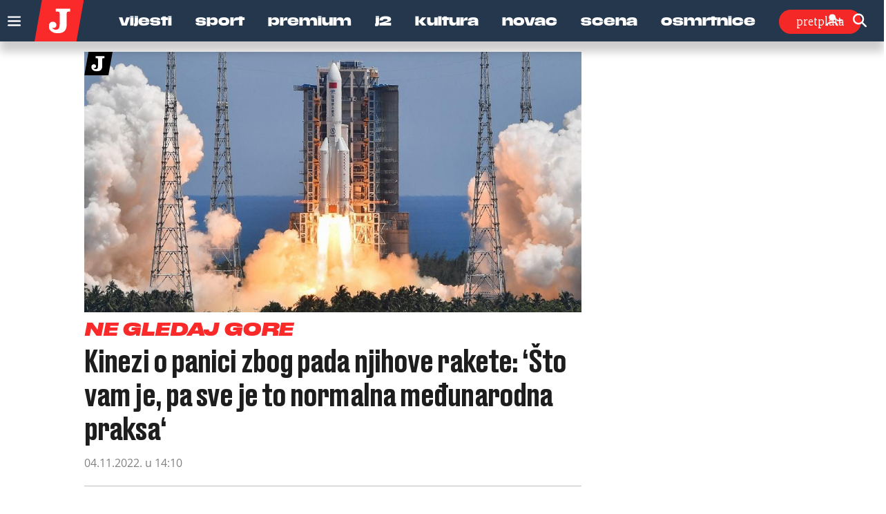

--- FILE ---
content_type: text/html; charset=utf-8
request_url: https://www.google.com/recaptcha/api2/anchor?ar=1&k=6LfPGDApAAAAAF-B4trYeSRIBY1sKMuohONKybjc&co=aHR0cHM6Ly93d3cuanV0YXJuamkuaHI6NDQz&hl=en&v=PoyoqOPhxBO7pBk68S4YbpHZ&size=invisible&anchor-ms=20000&execute-ms=30000&cb=s0yykurx7mgi
body_size: 48640
content:
<!DOCTYPE HTML><html dir="ltr" lang="en"><head><meta http-equiv="Content-Type" content="text/html; charset=UTF-8">
<meta http-equiv="X-UA-Compatible" content="IE=edge">
<title>reCAPTCHA</title>
<style type="text/css">
/* cyrillic-ext */
@font-face {
  font-family: 'Roboto';
  font-style: normal;
  font-weight: 400;
  font-stretch: 100%;
  src: url(//fonts.gstatic.com/s/roboto/v48/KFO7CnqEu92Fr1ME7kSn66aGLdTylUAMa3GUBHMdazTgWw.woff2) format('woff2');
  unicode-range: U+0460-052F, U+1C80-1C8A, U+20B4, U+2DE0-2DFF, U+A640-A69F, U+FE2E-FE2F;
}
/* cyrillic */
@font-face {
  font-family: 'Roboto';
  font-style: normal;
  font-weight: 400;
  font-stretch: 100%;
  src: url(//fonts.gstatic.com/s/roboto/v48/KFO7CnqEu92Fr1ME7kSn66aGLdTylUAMa3iUBHMdazTgWw.woff2) format('woff2');
  unicode-range: U+0301, U+0400-045F, U+0490-0491, U+04B0-04B1, U+2116;
}
/* greek-ext */
@font-face {
  font-family: 'Roboto';
  font-style: normal;
  font-weight: 400;
  font-stretch: 100%;
  src: url(//fonts.gstatic.com/s/roboto/v48/KFO7CnqEu92Fr1ME7kSn66aGLdTylUAMa3CUBHMdazTgWw.woff2) format('woff2');
  unicode-range: U+1F00-1FFF;
}
/* greek */
@font-face {
  font-family: 'Roboto';
  font-style: normal;
  font-weight: 400;
  font-stretch: 100%;
  src: url(//fonts.gstatic.com/s/roboto/v48/KFO7CnqEu92Fr1ME7kSn66aGLdTylUAMa3-UBHMdazTgWw.woff2) format('woff2');
  unicode-range: U+0370-0377, U+037A-037F, U+0384-038A, U+038C, U+038E-03A1, U+03A3-03FF;
}
/* math */
@font-face {
  font-family: 'Roboto';
  font-style: normal;
  font-weight: 400;
  font-stretch: 100%;
  src: url(//fonts.gstatic.com/s/roboto/v48/KFO7CnqEu92Fr1ME7kSn66aGLdTylUAMawCUBHMdazTgWw.woff2) format('woff2');
  unicode-range: U+0302-0303, U+0305, U+0307-0308, U+0310, U+0312, U+0315, U+031A, U+0326-0327, U+032C, U+032F-0330, U+0332-0333, U+0338, U+033A, U+0346, U+034D, U+0391-03A1, U+03A3-03A9, U+03B1-03C9, U+03D1, U+03D5-03D6, U+03F0-03F1, U+03F4-03F5, U+2016-2017, U+2034-2038, U+203C, U+2040, U+2043, U+2047, U+2050, U+2057, U+205F, U+2070-2071, U+2074-208E, U+2090-209C, U+20D0-20DC, U+20E1, U+20E5-20EF, U+2100-2112, U+2114-2115, U+2117-2121, U+2123-214F, U+2190, U+2192, U+2194-21AE, U+21B0-21E5, U+21F1-21F2, U+21F4-2211, U+2213-2214, U+2216-22FF, U+2308-230B, U+2310, U+2319, U+231C-2321, U+2336-237A, U+237C, U+2395, U+239B-23B7, U+23D0, U+23DC-23E1, U+2474-2475, U+25AF, U+25B3, U+25B7, U+25BD, U+25C1, U+25CA, U+25CC, U+25FB, U+266D-266F, U+27C0-27FF, U+2900-2AFF, U+2B0E-2B11, U+2B30-2B4C, U+2BFE, U+3030, U+FF5B, U+FF5D, U+1D400-1D7FF, U+1EE00-1EEFF;
}
/* symbols */
@font-face {
  font-family: 'Roboto';
  font-style: normal;
  font-weight: 400;
  font-stretch: 100%;
  src: url(//fonts.gstatic.com/s/roboto/v48/KFO7CnqEu92Fr1ME7kSn66aGLdTylUAMaxKUBHMdazTgWw.woff2) format('woff2');
  unicode-range: U+0001-000C, U+000E-001F, U+007F-009F, U+20DD-20E0, U+20E2-20E4, U+2150-218F, U+2190, U+2192, U+2194-2199, U+21AF, U+21E6-21F0, U+21F3, U+2218-2219, U+2299, U+22C4-22C6, U+2300-243F, U+2440-244A, U+2460-24FF, U+25A0-27BF, U+2800-28FF, U+2921-2922, U+2981, U+29BF, U+29EB, U+2B00-2BFF, U+4DC0-4DFF, U+FFF9-FFFB, U+10140-1018E, U+10190-1019C, U+101A0, U+101D0-101FD, U+102E0-102FB, U+10E60-10E7E, U+1D2C0-1D2D3, U+1D2E0-1D37F, U+1F000-1F0FF, U+1F100-1F1AD, U+1F1E6-1F1FF, U+1F30D-1F30F, U+1F315, U+1F31C, U+1F31E, U+1F320-1F32C, U+1F336, U+1F378, U+1F37D, U+1F382, U+1F393-1F39F, U+1F3A7-1F3A8, U+1F3AC-1F3AF, U+1F3C2, U+1F3C4-1F3C6, U+1F3CA-1F3CE, U+1F3D4-1F3E0, U+1F3ED, U+1F3F1-1F3F3, U+1F3F5-1F3F7, U+1F408, U+1F415, U+1F41F, U+1F426, U+1F43F, U+1F441-1F442, U+1F444, U+1F446-1F449, U+1F44C-1F44E, U+1F453, U+1F46A, U+1F47D, U+1F4A3, U+1F4B0, U+1F4B3, U+1F4B9, U+1F4BB, U+1F4BF, U+1F4C8-1F4CB, U+1F4D6, U+1F4DA, U+1F4DF, U+1F4E3-1F4E6, U+1F4EA-1F4ED, U+1F4F7, U+1F4F9-1F4FB, U+1F4FD-1F4FE, U+1F503, U+1F507-1F50B, U+1F50D, U+1F512-1F513, U+1F53E-1F54A, U+1F54F-1F5FA, U+1F610, U+1F650-1F67F, U+1F687, U+1F68D, U+1F691, U+1F694, U+1F698, U+1F6AD, U+1F6B2, U+1F6B9-1F6BA, U+1F6BC, U+1F6C6-1F6CF, U+1F6D3-1F6D7, U+1F6E0-1F6EA, U+1F6F0-1F6F3, U+1F6F7-1F6FC, U+1F700-1F7FF, U+1F800-1F80B, U+1F810-1F847, U+1F850-1F859, U+1F860-1F887, U+1F890-1F8AD, U+1F8B0-1F8BB, U+1F8C0-1F8C1, U+1F900-1F90B, U+1F93B, U+1F946, U+1F984, U+1F996, U+1F9E9, U+1FA00-1FA6F, U+1FA70-1FA7C, U+1FA80-1FA89, U+1FA8F-1FAC6, U+1FACE-1FADC, U+1FADF-1FAE9, U+1FAF0-1FAF8, U+1FB00-1FBFF;
}
/* vietnamese */
@font-face {
  font-family: 'Roboto';
  font-style: normal;
  font-weight: 400;
  font-stretch: 100%;
  src: url(//fonts.gstatic.com/s/roboto/v48/KFO7CnqEu92Fr1ME7kSn66aGLdTylUAMa3OUBHMdazTgWw.woff2) format('woff2');
  unicode-range: U+0102-0103, U+0110-0111, U+0128-0129, U+0168-0169, U+01A0-01A1, U+01AF-01B0, U+0300-0301, U+0303-0304, U+0308-0309, U+0323, U+0329, U+1EA0-1EF9, U+20AB;
}
/* latin-ext */
@font-face {
  font-family: 'Roboto';
  font-style: normal;
  font-weight: 400;
  font-stretch: 100%;
  src: url(//fonts.gstatic.com/s/roboto/v48/KFO7CnqEu92Fr1ME7kSn66aGLdTylUAMa3KUBHMdazTgWw.woff2) format('woff2');
  unicode-range: U+0100-02BA, U+02BD-02C5, U+02C7-02CC, U+02CE-02D7, U+02DD-02FF, U+0304, U+0308, U+0329, U+1D00-1DBF, U+1E00-1E9F, U+1EF2-1EFF, U+2020, U+20A0-20AB, U+20AD-20C0, U+2113, U+2C60-2C7F, U+A720-A7FF;
}
/* latin */
@font-face {
  font-family: 'Roboto';
  font-style: normal;
  font-weight: 400;
  font-stretch: 100%;
  src: url(//fonts.gstatic.com/s/roboto/v48/KFO7CnqEu92Fr1ME7kSn66aGLdTylUAMa3yUBHMdazQ.woff2) format('woff2');
  unicode-range: U+0000-00FF, U+0131, U+0152-0153, U+02BB-02BC, U+02C6, U+02DA, U+02DC, U+0304, U+0308, U+0329, U+2000-206F, U+20AC, U+2122, U+2191, U+2193, U+2212, U+2215, U+FEFF, U+FFFD;
}
/* cyrillic-ext */
@font-face {
  font-family: 'Roboto';
  font-style: normal;
  font-weight: 500;
  font-stretch: 100%;
  src: url(//fonts.gstatic.com/s/roboto/v48/KFO7CnqEu92Fr1ME7kSn66aGLdTylUAMa3GUBHMdazTgWw.woff2) format('woff2');
  unicode-range: U+0460-052F, U+1C80-1C8A, U+20B4, U+2DE0-2DFF, U+A640-A69F, U+FE2E-FE2F;
}
/* cyrillic */
@font-face {
  font-family: 'Roboto';
  font-style: normal;
  font-weight: 500;
  font-stretch: 100%;
  src: url(//fonts.gstatic.com/s/roboto/v48/KFO7CnqEu92Fr1ME7kSn66aGLdTylUAMa3iUBHMdazTgWw.woff2) format('woff2');
  unicode-range: U+0301, U+0400-045F, U+0490-0491, U+04B0-04B1, U+2116;
}
/* greek-ext */
@font-face {
  font-family: 'Roboto';
  font-style: normal;
  font-weight: 500;
  font-stretch: 100%;
  src: url(//fonts.gstatic.com/s/roboto/v48/KFO7CnqEu92Fr1ME7kSn66aGLdTylUAMa3CUBHMdazTgWw.woff2) format('woff2');
  unicode-range: U+1F00-1FFF;
}
/* greek */
@font-face {
  font-family: 'Roboto';
  font-style: normal;
  font-weight: 500;
  font-stretch: 100%;
  src: url(//fonts.gstatic.com/s/roboto/v48/KFO7CnqEu92Fr1ME7kSn66aGLdTylUAMa3-UBHMdazTgWw.woff2) format('woff2');
  unicode-range: U+0370-0377, U+037A-037F, U+0384-038A, U+038C, U+038E-03A1, U+03A3-03FF;
}
/* math */
@font-face {
  font-family: 'Roboto';
  font-style: normal;
  font-weight: 500;
  font-stretch: 100%;
  src: url(//fonts.gstatic.com/s/roboto/v48/KFO7CnqEu92Fr1ME7kSn66aGLdTylUAMawCUBHMdazTgWw.woff2) format('woff2');
  unicode-range: U+0302-0303, U+0305, U+0307-0308, U+0310, U+0312, U+0315, U+031A, U+0326-0327, U+032C, U+032F-0330, U+0332-0333, U+0338, U+033A, U+0346, U+034D, U+0391-03A1, U+03A3-03A9, U+03B1-03C9, U+03D1, U+03D5-03D6, U+03F0-03F1, U+03F4-03F5, U+2016-2017, U+2034-2038, U+203C, U+2040, U+2043, U+2047, U+2050, U+2057, U+205F, U+2070-2071, U+2074-208E, U+2090-209C, U+20D0-20DC, U+20E1, U+20E5-20EF, U+2100-2112, U+2114-2115, U+2117-2121, U+2123-214F, U+2190, U+2192, U+2194-21AE, U+21B0-21E5, U+21F1-21F2, U+21F4-2211, U+2213-2214, U+2216-22FF, U+2308-230B, U+2310, U+2319, U+231C-2321, U+2336-237A, U+237C, U+2395, U+239B-23B7, U+23D0, U+23DC-23E1, U+2474-2475, U+25AF, U+25B3, U+25B7, U+25BD, U+25C1, U+25CA, U+25CC, U+25FB, U+266D-266F, U+27C0-27FF, U+2900-2AFF, U+2B0E-2B11, U+2B30-2B4C, U+2BFE, U+3030, U+FF5B, U+FF5D, U+1D400-1D7FF, U+1EE00-1EEFF;
}
/* symbols */
@font-face {
  font-family: 'Roboto';
  font-style: normal;
  font-weight: 500;
  font-stretch: 100%;
  src: url(//fonts.gstatic.com/s/roboto/v48/KFO7CnqEu92Fr1ME7kSn66aGLdTylUAMaxKUBHMdazTgWw.woff2) format('woff2');
  unicode-range: U+0001-000C, U+000E-001F, U+007F-009F, U+20DD-20E0, U+20E2-20E4, U+2150-218F, U+2190, U+2192, U+2194-2199, U+21AF, U+21E6-21F0, U+21F3, U+2218-2219, U+2299, U+22C4-22C6, U+2300-243F, U+2440-244A, U+2460-24FF, U+25A0-27BF, U+2800-28FF, U+2921-2922, U+2981, U+29BF, U+29EB, U+2B00-2BFF, U+4DC0-4DFF, U+FFF9-FFFB, U+10140-1018E, U+10190-1019C, U+101A0, U+101D0-101FD, U+102E0-102FB, U+10E60-10E7E, U+1D2C0-1D2D3, U+1D2E0-1D37F, U+1F000-1F0FF, U+1F100-1F1AD, U+1F1E6-1F1FF, U+1F30D-1F30F, U+1F315, U+1F31C, U+1F31E, U+1F320-1F32C, U+1F336, U+1F378, U+1F37D, U+1F382, U+1F393-1F39F, U+1F3A7-1F3A8, U+1F3AC-1F3AF, U+1F3C2, U+1F3C4-1F3C6, U+1F3CA-1F3CE, U+1F3D4-1F3E0, U+1F3ED, U+1F3F1-1F3F3, U+1F3F5-1F3F7, U+1F408, U+1F415, U+1F41F, U+1F426, U+1F43F, U+1F441-1F442, U+1F444, U+1F446-1F449, U+1F44C-1F44E, U+1F453, U+1F46A, U+1F47D, U+1F4A3, U+1F4B0, U+1F4B3, U+1F4B9, U+1F4BB, U+1F4BF, U+1F4C8-1F4CB, U+1F4D6, U+1F4DA, U+1F4DF, U+1F4E3-1F4E6, U+1F4EA-1F4ED, U+1F4F7, U+1F4F9-1F4FB, U+1F4FD-1F4FE, U+1F503, U+1F507-1F50B, U+1F50D, U+1F512-1F513, U+1F53E-1F54A, U+1F54F-1F5FA, U+1F610, U+1F650-1F67F, U+1F687, U+1F68D, U+1F691, U+1F694, U+1F698, U+1F6AD, U+1F6B2, U+1F6B9-1F6BA, U+1F6BC, U+1F6C6-1F6CF, U+1F6D3-1F6D7, U+1F6E0-1F6EA, U+1F6F0-1F6F3, U+1F6F7-1F6FC, U+1F700-1F7FF, U+1F800-1F80B, U+1F810-1F847, U+1F850-1F859, U+1F860-1F887, U+1F890-1F8AD, U+1F8B0-1F8BB, U+1F8C0-1F8C1, U+1F900-1F90B, U+1F93B, U+1F946, U+1F984, U+1F996, U+1F9E9, U+1FA00-1FA6F, U+1FA70-1FA7C, U+1FA80-1FA89, U+1FA8F-1FAC6, U+1FACE-1FADC, U+1FADF-1FAE9, U+1FAF0-1FAF8, U+1FB00-1FBFF;
}
/* vietnamese */
@font-face {
  font-family: 'Roboto';
  font-style: normal;
  font-weight: 500;
  font-stretch: 100%;
  src: url(//fonts.gstatic.com/s/roboto/v48/KFO7CnqEu92Fr1ME7kSn66aGLdTylUAMa3OUBHMdazTgWw.woff2) format('woff2');
  unicode-range: U+0102-0103, U+0110-0111, U+0128-0129, U+0168-0169, U+01A0-01A1, U+01AF-01B0, U+0300-0301, U+0303-0304, U+0308-0309, U+0323, U+0329, U+1EA0-1EF9, U+20AB;
}
/* latin-ext */
@font-face {
  font-family: 'Roboto';
  font-style: normal;
  font-weight: 500;
  font-stretch: 100%;
  src: url(//fonts.gstatic.com/s/roboto/v48/KFO7CnqEu92Fr1ME7kSn66aGLdTylUAMa3KUBHMdazTgWw.woff2) format('woff2');
  unicode-range: U+0100-02BA, U+02BD-02C5, U+02C7-02CC, U+02CE-02D7, U+02DD-02FF, U+0304, U+0308, U+0329, U+1D00-1DBF, U+1E00-1E9F, U+1EF2-1EFF, U+2020, U+20A0-20AB, U+20AD-20C0, U+2113, U+2C60-2C7F, U+A720-A7FF;
}
/* latin */
@font-face {
  font-family: 'Roboto';
  font-style: normal;
  font-weight: 500;
  font-stretch: 100%;
  src: url(//fonts.gstatic.com/s/roboto/v48/KFO7CnqEu92Fr1ME7kSn66aGLdTylUAMa3yUBHMdazQ.woff2) format('woff2');
  unicode-range: U+0000-00FF, U+0131, U+0152-0153, U+02BB-02BC, U+02C6, U+02DA, U+02DC, U+0304, U+0308, U+0329, U+2000-206F, U+20AC, U+2122, U+2191, U+2193, U+2212, U+2215, U+FEFF, U+FFFD;
}
/* cyrillic-ext */
@font-face {
  font-family: 'Roboto';
  font-style: normal;
  font-weight: 900;
  font-stretch: 100%;
  src: url(//fonts.gstatic.com/s/roboto/v48/KFO7CnqEu92Fr1ME7kSn66aGLdTylUAMa3GUBHMdazTgWw.woff2) format('woff2');
  unicode-range: U+0460-052F, U+1C80-1C8A, U+20B4, U+2DE0-2DFF, U+A640-A69F, U+FE2E-FE2F;
}
/* cyrillic */
@font-face {
  font-family: 'Roboto';
  font-style: normal;
  font-weight: 900;
  font-stretch: 100%;
  src: url(//fonts.gstatic.com/s/roboto/v48/KFO7CnqEu92Fr1ME7kSn66aGLdTylUAMa3iUBHMdazTgWw.woff2) format('woff2');
  unicode-range: U+0301, U+0400-045F, U+0490-0491, U+04B0-04B1, U+2116;
}
/* greek-ext */
@font-face {
  font-family: 'Roboto';
  font-style: normal;
  font-weight: 900;
  font-stretch: 100%;
  src: url(//fonts.gstatic.com/s/roboto/v48/KFO7CnqEu92Fr1ME7kSn66aGLdTylUAMa3CUBHMdazTgWw.woff2) format('woff2');
  unicode-range: U+1F00-1FFF;
}
/* greek */
@font-face {
  font-family: 'Roboto';
  font-style: normal;
  font-weight: 900;
  font-stretch: 100%;
  src: url(//fonts.gstatic.com/s/roboto/v48/KFO7CnqEu92Fr1ME7kSn66aGLdTylUAMa3-UBHMdazTgWw.woff2) format('woff2');
  unicode-range: U+0370-0377, U+037A-037F, U+0384-038A, U+038C, U+038E-03A1, U+03A3-03FF;
}
/* math */
@font-face {
  font-family: 'Roboto';
  font-style: normal;
  font-weight: 900;
  font-stretch: 100%;
  src: url(//fonts.gstatic.com/s/roboto/v48/KFO7CnqEu92Fr1ME7kSn66aGLdTylUAMawCUBHMdazTgWw.woff2) format('woff2');
  unicode-range: U+0302-0303, U+0305, U+0307-0308, U+0310, U+0312, U+0315, U+031A, U+0326-0327, U+032C, U+032F-0330, U+0332-0333, U+0338, U+033A, U+0346, U+034D, U+0391-03A1, U+03A3-03A9, U+03B1-03C9, U+03D1, U+03D5-03D6, U+03F0-03F1, U+03F4-03F5, U+2016-2017, U+2034-2038, U+203C, U+2040, U+2043, U+2047, U+2050, U+2057, U+205F, U+2070-2071, U+2074-208E, U+2090-209C, U+20D0-20DC, U+20E1, U+20E5-20EF, U+2100-2112, U+2114-2115, U+2117-2121, U+2123-214F, U+2190, U+2192, U+2194-21AE, U+21B0-21E5, U+21F1-21F2, U+21F4-2211, U+2213-2214, U+2216-22FF, U+2308-230B, U+2310, U+2319, U+231C-2321, U+2336-237A, U+237C, U+2395, U+239B-23B7, U+23D0, U+23DC-23E1, U+2474-2475, U+25AF, U+25B3, U+25B7, U+25BD, U+25C1, U+25CA, U+25CC, U+25FB, U+266D-266F, U+27C0-27FF, U+2900-2AFF, U+2B0E-2B11, U+2B30-2B4C, U+2BFE, U+3030, U+FF5B, U+FF5D, U+1D400-1D7FF, U+1EE00-1EEFF;
}
/* symbols */
@font-face {
  font-family: 'Roboto';
  font-style: normal;
  font-weight: 900;
  font-stretch: 100%;
  src: url(//fonts.gstatic.com/s/roboto/v48/KFO7CnqEu92Fr1ME7kSn66aGLdTylUAMaxKUBHMdazTgWw.woff2) format('woff2');
  unicode-range: U+0001-000C, U+000E-001F, U+007F-009F, U+20DD-20E0, U+20E2-20E4, U+2150-218F, U+2190, U+2192, U+2194-2199, U+21AF, U+21E6-21F0, U+21F3, U+2218-2219, U+2299, U+22C4-22C6, U+2300-243F, U+2440-244A, U+2460-24FF, U+25A0-27BF, U+2800-28FF, U+2921-2922, U+2981, U+29BF, U+29EB, U+2B00-2BFF, U+4DC0-4DFF, U+FFF9-FFFB, U+10140-1018E, U+10190-1019C, U+101A0, U+101D0-101FD, U+102E0-102FB, U+10E60-10E7E, U+1D2C0-1D2D3, U+1D2E0-1D37F, U+1F000-1F0FF, U+1F100-1F1AD, U+1F1E6-1F1FF, U+1F30D-1F30F, U+1F315, U+1F31C, U+1F31E, U+1F320-1F32C, U+1F336, U+1F378, U+1F37D, U+1F382, U+1F393-1F39F, U+1F3A7-1F3A8, U+1F3AC-1F3AF, U+1F3C2, U+1F3C4-1F3C6, U+1F3CA-1F3CE, U+1F3D4-1F3E0, U+1F3ED, U+1F3F1-1F3F3, U+1F3F5-1F3F7, U+1F408, U+1F415, U+1F41F, U+1F426, U+1F43F, U+1F441-1F442, U+1F444, U+1F446-1F449, U+1F44C-1F44E, U+1F453, U+1F46A, U+1F47D, U+1F4A3, U+1F4B0, U+1F4B3, U+1F4B9, U+1F4BB, U+1F4BF, U+1F4C8-1F4CB, U+1F4D6, U+1F4DA, U+1F4DF, U+1F4E3-1F4E6, U+1F4EA-1F4ED, U+1F4F7, U+1F4F9-1F4FB, U+1F4FD-1F4FE, U+1F503, U+1F507-1F50B, U+1F50D, U+1F512-1F513, U+1F53E-1F54A, U+1F54F-1F5FA, U+1F610, U+1F650-1F67F, U+1F687, U+1F68D, U+1F691, U+1F694, U+1F698, U+1F6AD, U+1F6B2, U+1F6B9-1F6BA, U+1F6BC, U+1F6C6-1F6CF, U+1F6D3-1F6D7, U+1F6E0-1F6EA, U+1F6F0-1F6F3, U+1F6F7-1F6FC, U+1F700-1F7FF, U+1F800-1F80B, U+1F810-1F847, U+1F850-1F859, U+1F860-1F887, U+1F890-1F8AD, U+1F8B0-1F8BB, U+1F8C0-1F8C1, U+1F900-1F90B, U+1F93B, U+1F946, U+1F984, U+1F996, U+1F9E9, U+1FA00-1FA6F, U+1FA70-1FA7C, U+1FA80-1FA89, U+1FA8F-1FAC6, U+1FACE-1FADC, U+1FADF-1FAE9, U+1FAF0-1FAF8, U+1FB00-1FBFF;
}
/* vietnamese */
@font-face {
  font-family: 'Roboto';
  font-style: normal;
  font-weight: 900;
  font-stretch: 100%;
  src: url(//fonts.gstatic.com/s/roboto/v48/KFO7CnqEu92Fr1ME7kSn66aGLdTylUAMa3OUBHMdazTgWw.woff2) format('woff2');
  unicode-range: U+0102-0103, U+0110-0111, U+0128-0129, U+0168-0169, U+01A0-01A1, U+01AF-01B0, U+0300-0301, U+0303-0304, U+0308-0309, U+0323, U+0329, U+1EA0-1EF9, U+20AB;
}
/* latin-ext */
@font-face {
  font-family: 'Roboto';
  font-style: normal;
  font-weight: 900;
  font-stretch: 100%;
  src: url(//fonts.gstatic.com/s/roboto/v48/KFO7CnqEu92Fr1ME7kSn66aGLdTylUAMa3KUBHMdazTgWw.woff2) format('woff2');
  unicode-range: U+0100-02BA, U+02BD-02C5, U+02C7-02CC, U+02CE-02D7, U+02DD-02FF, U+0304, U+0308, U+0329, U+1D00-1DBF, U+1E00-1E9F, U+1EF2-1EFF, U+2020, U+20A0-20AB, U+20AD-20C0, U+2113, U+2C60-2C7F, U+A720-A7FF;
}
/* latin */
@font-face {
  font-family: 'Roboto';
  font-style: normal;
  font-weight: 900;
  font-stretch: 100%;
  src: url(//fonts.gstatic.com/s/roboto/v48/KFO7CnqEu92Fr1ME7kSn66aGLdTylUAMa3yUBHMdazQ.woff2) format('woff2');
  unicode-range: U+0000-00FF, U+0131, U+0152-0153, U+02BB-02BC, U+02C6, U+02DA, U+02DC, U+0304, U+0308, U+0329, U+2000-206F, U+20AC, U+2122, U+2191, U+2193, U+2212, U+2215, U+FEFF, U+FFFD;
}

</style>
<link rel="stylesheet" type="text/css" href="https://www.gstatic.com/recaptcha/releases/PoyoqOPhxBO7pBk68S4YbpHZ/styles__ltr.css">
<script nonce="Q-hQNdGEv1SmtFFW2qFuOw" type="text/javascript">window['__recaptcha_api'] = 'https://www.google.com/recaptcha/api2/';</script>
<script type="text/javascript" src="https://www.gstatic.com/recaptcha/releases/PoyoqOPhxBO7pBk68S4YbpHZ/recaptcha__en.js" nonce="Q-hQNdGEv1SmtFFW2qFuOw">
      
    </script></head>
<body><div id="rc-anchor-alert" class="rc-anchor-alert"></div>
<input type="hidden" id="recaptcha-token" value="[base64]">
<script type="text/javascript" nonce="Q-hQNdGEv1SmtFFW2qFuOw">
      recaptcha.anchor.Main.init("[\x22ainput\x22,[\x22bgdata\x22,\x22\x22,\[base64]/[base64]/[base64]/KE4oMTI0LHYsdi5HKSxMWihsLHYpKTpOKDEyNCx2LGwpLFYpLHYpLFQpKSxGKDE3MSx2KX0scjc9ZnVuY3Rpb24obCl7cmV0dXJuIGx9LEM9ZnVuY3Rpb24obCxWLHYpe04odixsLFYpLFZbYWtdPTI3OTZ9LG49ZnVuY3Rpb24obCxWKXtWLlg9KChWLlg/[base64]/[base64]/[base64]/[base64]/[base64]/[base64]/[base64]/[base64]/[base64]/[base64]/[base64]\\u003d\x22,\[base64]\\u003d\x22,\x22wrfCj8OdWcO4ZT3CvMOQw6FFw7/[base64]/CqcKCUMOnR8OyLsKoHMO9wqlODCHDlcOqOnDDocKbw4wmK8OLw7N2wq/[base64]/DpR8NL8OGQls0w6HCpmzCtsOtC2XCsltnw4FwwrvCpsKBwpLChMKnewHChk/Cq8K+w7TCgsO9R8Onw7gYwqPCosK/ImsPUzIyCcKXwqXCjGvDnlTCnzsswo0pwpLClsOoAMKVGAHDl1ULb8OfwqDCtUxPbmktwrjClQh3w6lOUW3DgQzCnXE7GcKaw4HDjcKNw7o5CnDDoMOBwrvCqMO/AsOsasO/f8KZw6fDkFTDnwDDscOxNMKQLA3CjgN2IMOxwqUjEMOYwrssE8KVw5pOwpByOMOuwqDDjMK5STcPw4DDlsKvDh3Dh1XChMOOETXDtxhWLVBJw7nCnVDDpCTDuQYdR1/DhxrChEx0diwjw5bDqsOEbnnDrV5ZKThye8OAwr3Ds1pYw403w7sJw487wrLClMKJKiPDtMKPwos6wq7Dv1MEw5pRBFwtXVbCqlDCvEQ0w5w5RsO7Ihs0w6vClsOXwpPDrB8EXcOyw5l2YXIBwqfCvMKdwofDp8Oew63Co8OHw7PDg8KGXklnwp/ChjVnCSPDjsOILMOHw5/Du8OSw6t4w7rCpMOuwpDCusKRHkDCqAFKw7vCtVLCvUXDt8Ocw4ZKbcKJfsOEAX7CoSNKw6LClMOkwpFTw4bDqsK6woLDrn87A8O1wpbDhcKcw6hndsOIeyvCjcOIFQ7DrcKNWcOhUXNvWVpDw7IHSSBVesOVVsKHwqnChcKjw6And8KPZ8K0GxZAKsKTw4/[base64]/[base64]/CjkRNwrDCjsK7w5zCgwsRwqpsw55+PMO7wo/[base64]/[base64]/DjMKawqFXRsKpSErClzHChEvCgRbDhAAQw7vDlsOVIRIrwrAeasKtw5MaccOxbV5VdsOzFcOjTsObwqTCok/Dt00sUcOcAzrCnMKDwpbDv2NHwqRDHcOXG8Orw6bDh1pcw6vDvn1+wr/DtcK3woDDoMKmwpDCslHDiHZKw5/ClVDCosKAPnZFw5fDr8KeJ3bCqMObw50zIX/DiEfCkMK/[base64]/w7fDiUbDmsKne1kgwrUZecKHw5trwqckw6DDh3zDhU1aw5M+wrgWw6vCm8OJwqnDkMKLw6o+aMKHw67CnX7DtcOOS37ChnzCrMOBQQ7CjsKsVFLCqsOIwrsJJCVJwq/DiWIbfcO0ccO+w53CpjHCscKDQMOgwr/CmhJfJTPChCPDiMK6wrR6wojCk8OpwrDDnwvDnsOGw7DDrgx5wqvCiSPDtcKlOyg4ASDDscOcJifDs8OQwoggw5TCmx4Kw4t6w6/[base64]/DusKxw7TCjcKow7NswpxEED3DrWVfw5PCisKWIMKCwoXCtcK+wpYuA8O/EMK7wqAew4Q6ZjQpXUvCisOGw43CoQTCj3vDr2/DkHN8UVwYYTDCssK+NkUmw7bCuMKHwrZie8KzwqxUaCXCrF81w4TCn8OOw5vCuFccQBbCjm9zwoEiL8OIwqHCgnbDo8O4w4UUwrFIw6Fsw5RewrvDp8Oew4LCo8OBJsKnw4lJw7nCgDMoScOROMKIw6LDksKrwr7DjMKrNsOEw4DCpRIRwqVhwrAOJD/[base64]/[base64]/ainCkANswqJ/w4DCkMOAXMOZwpTCiMKdwqTChEp4w6PCqsKWMm/DgcOCw5hkdcOHGC1DA8KSX8OHw6bDnkIUEsOZQ8Odw4XCvTvCjsONfcOQfQDCsMKnZMK1wpIAUAQmdsKTFcOyw5TClMKJwrtNXMKLe8Oaw74Rw6HDhMOCKEzDlU9iwrhwWC0owr3DnQbCvMKSUlRHwpVfB1bDg8OpwpPChsO0wrHDgMO7w7PDqAYhwpTCtV/ChMKPwpgeTC/[base64]/CtGbCoRDDpsO/wrwGwpPDisOywo8HwpjCjcOhwqfChMOWZ8KldEbCqHl2w53CpcKAw5I+woTDlsK4w7QZJGPDucO+w45UwotcwrnDqC9Tw4wywqvDumpYwrNcFH/[base64]/[base64]/DhMO1fCjCpMKIfMOXw5V7wp7Ct8KxwqRmN8OAQsKlwpwjwrjCvsKtf3nDvcKkw7/DrW0HwrQeRsKUwp9uXUXDtsKUGl5Mw4vChnpBwrTDugrCoRbDkkPCnSdxw77DmMKCwpLDqcOlwqUqHcOTZsORasKyFFXCjcKcESR7wqTDtWMnwopNPWMgNVEsw57Cr8OKwrTDlMKWwq0Qw7UmeSMXwqNoUznDhMOOw57DocK4w7/DlCXDvkQ0w7HCrcOLQ8OmaA/DpUTDlBXCvsOjRR0/[base64]/DhcKZwoQYHMOpVsKXwrbDl8OMIsOTVj51woUyKsONccOpw6fCn14+wo11GmVMw6HDs8OEccOpwo9bw5zDl8Oew5jCgyhSLMKoTcO+OC/CunbCsMOCwo7Cu8KjwrzDtMOiGTRkwoh/[base64]/w6MNG8OpF8K3wpFKKsKfwp7CucKbw6FDw5Vsw7sawqlKAMOpwpwSMgTCrUETw5XDmgDCnsKqw5IcLnfCmghBwqM9wp0SHcOOa8O6wo4lw4Nww4hUwphUYEzDtgvCmgPDuldWw5bDqsKrbcOhw4/DgMKzwp/CrcKdwqjDp8Kow6bCq8O/FEl+TEg3woLCtxV5WMKnJMO8AsK9wpEdwoTDpz9xwoEowp9fwr4qfVAHw70gd04RNMKadMO6HWEtw4vCt8OTwrTDt00hSMOEASHCtsOZTsK7YA/DvcOewoAdZ8Ozb8KhwqENT8OALMKAw5Exwox1wqjDvMOOwqbCuQ/Cq8KBw416BcKNHsKIOsKgEkzChsODRiETdCcLwpJhwonDn8KhwoxYw6HDjB4uwq/DosOtwrbClcKBwrXCo8KRYsKZHMKwYVkSasKDDcKiBsKOw5EPwoggaSl2LMKDw4oRLsOww6TDosKJw5gmPzHCocOnJcOFwpnDm2DDtDo0wpESw75MwrE9J8OwaMKQw5IwZE/DqF/CpVnCh8OKcDsxUS1AwqnDgUk5KcKbwpsHwrAzwqfDuHnDgcOKJcK/QcKuBcOQwowjwohYf2QEKlt7woNIw5o0w5UCRwbDpMKDd8O5w7Zcw5XClMK7wrDCgmJNwqnCjMKzPcKKwojCo8KtOEPClULDhcK7wr7DssKnbMOUGC7CkMKtwp/Dlw3CmsOuKynCv8KNaX45w645w5XCkTPCq3DDjcOvw7Y8WAHCr1nCo8O+UMOORcODd8OxWnHDmXJkwrFfQcOmRwddIFdfwoLCt8OFIy/DgMK9w4DDqMOLc2EXYz7DicOqdcO/[base64]/woNTwoXDhsOIJcOvX8KFc3fCjMK5PsOsRMOXw4h/BXjCu8K6R8OcZsKow7FEFDAlwq7DskdwHsO8wpPCi8KewqpCwrbChixhXhtRdcO7OcOHw5lMwrRTO8OvdQxQw5rCiUfDniDCosKUwrfCv8K4wrA7wp5YL8Oxw6PCrcKFSjzDqGhxwqjCqFltwqY3WMOpCcK0IBZQwqB/[base64]/ClcOMw7rDjwrCj8KBwoEAd8O7IMK1FcKNwr9awp7DuHPDmQfCm3fDhFjCmD/CqcKkw7BJw5bDjsKewoRQwqR5wrowwpsuw5zDjsKSUE7DoDfClQHCgcOIcsOmQsKcKsO7acOHJcKbNQQhXQ/CgcKQIMOewq88Lx0oJsO0wqdafsOaOsOcTsKwwpXDicKpwqAuecOpSyXCtmPDq0/Cr1DCqUhewpYsbF47eMKPwozDkn/DvAwHw5LCiVvDpMOKfcKCwqB/wp3CusKHwoolwozCrMKQw6pQw5hEwoDDtcOOw6HCmGfDkTXChMO6QDXCnMKaOcOlwq/Cp0/DvsKIw5RbSMKsw6kcPMOHbMO6woMVL8KXw5TDlMOsXAfCt2zCokM6wq0Cc3ljDTDDrX/[base64]/[base64]/ClMKGw4dqwpN/[base64]/Du0EVwqUnwokgwrB/wrfDt2PCoMOiXTbCg0rCqMOXKGXCisKISCXCo8OUVUgiw7vCllTCosOYEsK6HArChMKNw4nDiMK3wrrDvGI3e1ZmY8KdS19Twp4+ZMOGwrhyMlNkw4XDuyYPIydKw7HDgcOqQsO9w7ROw5J2w55hw6XDt1hcDTF4HzNIIGjCgsOjWA4tIk/Cv33Dlh7DhsOwNVtDIk90VcK3wqvDkwZNEzYJw6bCuMONB8Osw4IibMOABnAPE1fCp8OwAgXDlmV/VMO7w5zCp8K3TcKLKcOOcgvDpMKEw4TDqTfDsTllDsKYw7jDuMKOw68aw40uw5jDnX/DvAguHMOiw5fDiMOXdBVjfsKRw6ZQw7bDm1XCpcKUEEkKw4wKwrdkS8KPcgYeR8OaUsKlw5/CvBx2wplBwrrDp04fwoMtw4HDqcK2X8KhwqjDqDdAw5tROgp5wrbCusK9w5LCicKVBkjCuX7Cl8KeO11tAiLClMK+fsKFSC17Z1keDiDCpcOxGCQED35twqrDgALDo8ObwotMw7DDolU7wq4wwqtzXEDDgsOvF8OEwpfCmMKZbsO/UMO2ODRnMXNcDypcwoHCuGbDj18sPgfDtMO7YlnDo8KXP0zChhB/TsKpGVbCmsONwpnCrFsJY8OJOMOtwqJIwqLClMONPTcUwr/[base64]/DlMOuwpoiLnDDtMOFwojDuQlDw6TDv8ONWcKGw5/[base64]/CpUdPw5YUworCtcKseMKIN8K9w4htw6Y2D1BTFBfDr8O6wrjDq8KiX2NKCcOXAQInw69PNWVUIsOPecOpLjrCqTnDlQ5nwr3CoVLDhRjCqEV1w4lKTjIEL8KxecKEDhkBCAJbOsOFwrrDhDbDisOQw43DlW/CsMKRwpYxXFnCo8K6KcO2WUBKw70mwqTCocKCwr/CjMKxw4xSUcKbw5xhaMOuMF1kY1/CqWnDlh/DqcKdwr/CpMK+wpfDljBOKcORbyLDh8KTwpcqElPDgVnDnV3DncKUwozDs8OOw75+PxPCszHChWNfDsKrwo/DqC7CukjDr2I6BMO3w6kedgBVbMK+w4lPwrvCjMO1woZ7wpbDg3ojwrzCsTrChcKDwo5KW33CqwHDj1jChEnDrsO4wocMwp3CsCwmLMKqUFjDrB0pQFjCqzDCocK0w7nCk8OnwqXDiFnCs2YUUMOGwo3Dk8O4ZMKBw6Ztwo/DlsKiwqlRwo85w6pTCsKlwrFSKcOvwqwQw7gyZMKrwqZ2w4zDi1NQwqbDvcOtWUPCszRMHjDCu8K/SMO9w4nDqsOGwqVVI1zDucOww6vDisK6d8KYcUDDpWtjw4lUw77CscKPwqzCuMKAdcKAw4BAw6M8wpDCuMKDbkRPHlZqwohpwo01wqHCvMOfw6rDjgDDqHHDo8KIVF/ClMKJYMOnUMK2e8KVSQ3DhsOGwrAfwpvComF0OgTClcKXw4kmU8KHMEzCjQTCtU4zwp1acSBXwrJlSsOgIVbCkyXCtsOgw5FTwpUrw7nCp3/[base64]/O8OlX1Q5w6PDpMOFX8Obw5xnUl/DuUlRfkjDhMKIw6PDvg/CtivDmkfCi8OdG052fcKqaTthwrU/[base64]/[base64]/M3XCrSBRw5o+wpjDoX/Cig93wqZBw71iw7U9w53DuHx/NsK9fcOzwr7CgsO2w4N9wqHDqMOowojDp0QqwrUPw67DrD3Csi/Dj1vCmEjCjcOzw67DusOQRWQZwrE6w7/DvkzCi8O4wp/DsRseDUzDrMOqaGgECMKgTxkowqrDjhPCt8OWP1vCr8KzK8O6w5/CqsOEwpTDi8OlworDl0xSwpp8A8KSw5AKwoRlwqnClDzDo8OAWBvCrsO+VXHDsMOubnBQKcOUDcKHw5/Cv8Kvw5fDm1gOAX7DqMK+wpdSwpPDv0zCksKgw6XDs8OYwoUNw5XCu8K8fCXDkiZeNB/DuH1lwoQCC1PDhm7Cu8KRaybDmMOZwosbcz9ZAcOdEsKWw4zDj8KnwqzCvmtZb0/DisOUJsKZw4x7X37Cj8K0w7HDoQEdcTrDm8ONc8KtwpHCmS9vwrlowpPCocOjVsOSw4LDg3zCjzxFw5rDmhIJwr3CgsK1w7/Cp8KlQMKfwrLDn1DChWbCqkNDw5nDt1rCssK8HFUYQMOmwoPDnn1EZjrDh8O9T8K4wofCg3fDjcK0K8OyOU5zfcOxDsO2TykSZMKPNcOUwpXDm8KawovDhlcbw6BqwrzDh8O9JcK5bcKoK8O2IcK9ccKOw7PDnk/DkV3DonI9BcKywp7DgMO+wrTDmsOjZ8KYwrrCpBAzdmnCgQHDi0BRPcKrwoXDriLDgyU0KMOvw7hnwrVsTTzCj1QvVcKjwoLCgcK/w4ZFccK6WcKlw7Jhwqohwq7DvMK5wpIZcXXCvsK9wo5QwpwELcOcSsK8w5vDohd4a8OMJsK9wq7Du8OcSjkzw6bDqznDim/CuDZiEG0jCxbDmsOHHgYKw4/[base64]/FcOww6fDncKOeMOTw5Mka8KbwpEkwoEhw6DDvMOhBywQwqvCvMO1wrIMw6DCgwbDgcKbPD/DgQVNwozCisKew5Bsw4JYRsKxfg5RAXVDBcKCA8KVwp1eUFnCl8OLen3CnsKxwpDDv8OlwqlffsK+E8KwBcOfbxcJw4k6TSnDt8Kpw5hSw6obZQhGwp/DpTLDpsO4w4NQwoxyU8OcP8KKwrgXw44hwrPDlk3DvsK5FQ5LwpXDoDHCpXHChHnDolzDuD/DpsOjwrV1XcOhc05lC8KPbcKcMHB9FQHCkQPDmMOQw5bCnCBUwpUYaiMcw7ZKw6lkwqfChGPDil1sw7U7aUHCscKWw4HCksOcN0tiZcORMlUjwqFGVsKff8OdXsK/wpY/[base64]/[base64]/DhU3CrMOQw5vDv8O4w49tfiw5wpPCnkbDrcKiYz5eXcO0CSd8w6bDmsOYw6XDlil2wrUUw79kwr7DiMK4BGMPw4TDu8OfBMObwpJxezXCncO0STYRw6shRsKhwoLCmGbChEXDhsOjNWjCs8O5w4PDv8KhY2TCtMKTw5RCQR/CnsKcwooNwqnCknkgVmnDj3HDo8OJRVzCqsK1LFonYsO0L8OaPsOAwpRYw4TCmDQrOcKFAsKvPMKHHsOCATnCr1DCp0vDhcOSesOVI8Opw4NhesKUcsO3wqx+wp04GXQjbsOeUi/Ci8Knw6bDr8KRw7rDp8OKOMKeT8OxcMOMZMOfwq5bw5jCvi/Cr2tVQ23CssKmaljCtzApBXvClzMbwpNIBMK5WGPCoio6wrQpwrHCiibDoMOmwqhdw7opw60mejbCr8O5woBCU0Fcwp7CjxfCnsO9CcOreMKiwr7Chg0nEglmKT/ClGbCgQTDsEPCoXA3eVEaVMKIWCXClHPDlDHDpsKYwoTDssOvB8O4wrgGLcKbFMOhwqDClzvChhNFY8KJwroaG3hMRnsxPsOZZW3DqcOWwoccw5tVwqFaJSrDtTrCjsO/w6LDrVgVw5bCsV18w6HDoCLDiwIKKzvClMKow4nCsMO+wo5aw6nDsTnDjcOjw7zClUrCnV/ChsO6UldPScOKwoZxwofDg09uw7lIwrlOPsOCw7YRTD3CicKwwrd9wr82T8OdHcKPwplPwrU6w7BBw6DCvijDqsOpbXHDpDV0wqrDhcKBw5xACzDDqMKnw78iwqpMGCDClmxow4bCqlAAwosQw5XCuR3DjsKzZwUFwqRnwoEWfMKXw4sEwpLCvcKnDh5taX45GwpbPm/DvcO/FCJKw4XDgcKIw4DDncO/wottw4jCt8K0wrHDo8OyCUN4w7hvHcOEw5LDlAbDk8Ofw6J6wqg6GsOBKcKwdSnDgcKLwpzCumEqYWAewpIyTsKVw53CvcK8UDN9w4Voc8KBLgHDnMOHwqpVFsK4aUPDsMOPDcK4EwolS8KSTis3DVAqwqTDpsKDL8OJw40HbCzCkj/[base64]/ChgtAwohaSF/Dmy/CmhjDtMOZb8KYT1LDrcOjwpTDulhbwoLCscOEwprDvMObRsKtY30NEsKpw4BMAxDCnWLCkxjDncO/EHsawpxUdjF0U8KqwqXClsOwTWDCtzMhaHsONE3DsH4qHh7DmFjDsBRTOm/CusOYw6bDmsKhwpvDmmsOw4bCncK2wqE2A8OEUcKsw5o7w6knw67DksOww7tACXYxc8KZBAgqw4xPwoVBZi9yUTDCuy/Ch8KnwoA+ITUCw4bCosO8w6x1w6HCp8Ovw5AcH8KZHmPDsQoZVnfDh3fDn8OMwqIXwqNrGSdnwrfCrB97dXx3QMOzw6zDoRDCn8OOI8ONKUd1PVzCqUjDqsOGw7nCnj/CpcK7DsKiw5sPw6TDqMOww5pQGcObRsO+w6bCmHViKzfDjTvCrF/Dp8KQXsOfAS47w7QtJFzCgcKaP8KSw4cnwroAw5kQwqbDrcKlwrvDkkUfHV/DjMOww67Dh8ONwovDlSBEwrJ6w4PDvCfCpcKCZMKZw4HCnMKYZMOPQGIOAcOxwp/CixzClcKeQsK6wopxwqcewpDDnsODw5vDhnXCvMK0GMK2wpXDhsOUTcKcw6Urwrwdw6xpEMO0woNpwrQVXE/DqWLDo8OdTcO/[base64]/[base64]/[base64]/[base64]/CkTXCk8KYfMOFwphNw5l5w7gUIsO9VEPDlSlxwobCgcONV3vCh0JbwrItMMOhw7fDomnCqsK6Qi/DiMKebVjDrsOvHAvCpxvDgVsnS8Kiw707w4nDoBHCrsOxwoTDlsKFTcOlwp1mwo3DjMOCwoEcw57CisK2dcOowpATU8OuQl1xw7HCusO+wrohF1PDnGzCkT0GfClow4/Cu8OCw5zCqsKyBMOSw53DqmNgaMKCwpxMwrnCrcKUDBDCpsK1w5DChA4Fw6/CjEhOwp0dBcO/w6M/KsOPUcOQBsKJPsOsw6/[base64]/[base64]/ChRjCqm/DqBY6D8O2XsKBwok9VEHDvsKqKsKNwpzCkRcpw4HDk8OpJSp4wqkuV8Kmw6wNw57DpQbCp1XDh27DpSI4w5NjKw/CpUDCncKzw49gdSvCh8KcVwAewpXDhcKKw4HDnkxJYcKiwopQw6YxFsOkDcO1bcKZwpJONMOtJsKOE8Ogw4TCpMKxTRkufiZ/DiR7wqdKwpvDtsKJQcO4ZQvDqsKXQAIQXsOeIsO8w5PCqMK9Tighw5LCuAvCmHTCmMO7w5vCqxdEwrYTOyrDhkXDqcOWwrV/[base64]/ZhfCrH7CrMKbwqZHwr3DgmjCoMKJblIbw6HDpMO5ZMKLMMOwwp/CkWPChGo3cxjCosOPwpTCoMK1EFbDi8O5w5HCi0tZYUXCqcOiF8KQfGnDucO6W8OIcH3ClcOFR8KnOgzCgcKLYMOEwrYMw59Cw7zCj8ORBsKcw7Mhw41JcHnDqcOBVMKJw7PCvMOiwoI+w6/CtcOjJk8HwoDCmsOxwr9Uwo3DosO8w643wrXCmnDDlnhqEDlTw4IZwr/Cg1jCgT3DgEFBdkR8YcOEFcKqwoDCogrDhAHCqMOneWECdMK2XS8dw7UXQ3Nnwqg6w5fCqMKlw7LCv8O1QDAMw7nClcOhw6FFDMK4JiDCq8OVw7FIwqYPTzfDnMOXPAJ/dx/CrRDColE0woBQw5gUO8OBwrF1fsOQw7RafsOEw4EbJ1Q6OSdUwrfCtwM5dnbCiV4KIcKLWA1yJ192dBJ7ZcOfw6XCvMKYw41fw74iS8KSIcOKwoddwrjDocK/[base64]/ClE/[base64]/DowHDnjpew7Y0ZMK/HcKSPFnDjMKQwpjDmcKowrrDkMO0JcKJfMKdwqlzwpLCgcKyw5UawrLDjsKOFHfCiT0ywoPDs1/[base64]/wrtyQcKqwqrCljYCXEpJMSQHRMKAw4HDiMKDa8Orw79Jw5jCvhrCnTtTw5TDn1/CkcKfwoAewq/DkW7CrBQ8wqwUw6HCrzIPwqV4w5jCk1LDrgsRPz1eTSMqwr3Cr8Owc8O3UjtSR8Kiw5DDicKUw4vDqMKAwrw3DnrDlh08woMTS8OCw4LDsXLDgcOkwrs0w6PDlcKzTh/CvsKLw7DDgmMANEDCkMO8wrxPW0YdZ8ODw4fDisOGETsVwpzCrcOBw4TDssKpwpgXPcOwasOew5MNwrbDiEpwRwJEAcO/ZlDDrMOefE0vw7bCvMK0wolWIhHCtSDCrMO7P8OGUAbCiyRGw60GKlLCl8O/X8KVFWJ8ZcKdF01MwqIow4LCucOVUArClnVYw77DjcONwqRawrzDscOFwr/DtkbDvgN4wqvCpsOjwr4yL1xIwqREw4c7w7/CmHZ+d0bCnwHDnzR8DDQwbsOafWYowoFxLDRfZnzDtWcpw4rDpcKhw6N3O1HDthQGwr8/woPCgWdPAsKHVQpXwo1WC8Kxw7oQw4XCrHEFwq7CnsOdNDTCrB7DuH00wogcAMKfw4IGwq3CosORw6/[base64]/DuR9oC8K5w6fCliV5b27DlQTCo8KPw6wDw5YGMx4hZcKQw596w5NUw69IeT0BRsOHwqtvw5TCh8OJN8OUIEZfd8KtYC1VLyjDh8O4KsOQIsOsRMKfw47CvsO+w5Eyw5UOw63CjlVhcHl8wpzDi8KcwrRRw542XGMjw5bDtkTDtMOBY0TCo8O2w6/CuB3Cv23DscKIBMO6TMOnZsKlwpJxwqhxTBPClMOdesOpKipNTcOcIsK0w4HDscOGw7V6TkPCqsOWwrFebcKVw4zDt0/CjRZ4wqIPw68rwrfCrn1Bw7nDkE/Dn8OBZmUMMHMuw6HDnxgqw79tAwgTdjRUwpRPw7PCmRzDv3vCglV/[base64]/wpnCn2VFwrgDw612w5/CpsOVVznCjMK9w5PDiTLDksO9w5HDlcKTcsKkw5XDiQIWGsOEw4x9Mmohwp3DhjfDlzYcLGLCsxTClGR1HMOmAzISwpIpw7V/w5bDniLCiRfDjsOAO0YKQsOgUkvDoG4vOVMswonDs8OvKDJmfMKPesKUw5IVw7nDuMO/w5pCISoTfVN9FsOWRcKFWMO5PhPDikTDpFnCnX9wPx0hwpV+OnbDgFwQI8Kxw7RTcMKjw4tRwpVTw5jCksK/wo3DiiXDqxfCsTR9w79DwrrDr8OAw6bCvh8pwqbDswrCncKqw68zw4rCtlDCjTxhX04gGifCjcKXwrR7w6PDshHDp8Oqwqwxw6HDtsKvGsK3KcOdFxrCgwofw7PCocOfw4vDh8OqPsOJKD0/w7dlF2rDsMOuwr1Aw6nDgWvDlnPCjMOLWsO5w4QNw7x8XwrCgh/Diy9nVQbCvFPDk8KwOwTDvnZnw5LCtsOtw6HCkkA6wr1TVBLCiQlCwo3CkMKNCsKrPwkcWl/[base64]/[base64]/[base64]/CsV7Cp8OnCsKzw5UVXsKvHB3DgcKtw67DnEDDllrDqGEzwqvClUvDm8KXb8OPcRxeB3vClsKHwqBqw5pgw59uw7DDnsKqf8KkQ8OYw7RnewgCXsO4VmkAwq4FPkEHwoBJwo1qVFkjBR5Xwo3DuyfDsUvDq8Ofwroxw4nCgAfCnsOCUj/DkVxRw7jCjiJmbR3Cnw9vw4TCqVkgwqfCh8O1w4fDny/CvHbCq3pCIjA2w5PCpxIbwoHCk8OPwqrDqkMOwqEDUSnDnCZkwpvCr8O0agHCqMOgbi/CjAXDtsOYw6LCp8KGwoDDlMOqdHDCq8KAMi0qCsK8wozDqDsOYUIPZMKDMsKSVFPCsGHCkMOLdQ3CmsKNA8KlS8KqwrI/DsOBYsKeSB0oSMKJwqYXEVPDo8KmCcOcBcOWDlrCncOLwofCn8OaCVHDkwF1w5MRwrzDl8Klw5JxwqUUw5DCs8OXwqx0w78vw5Vaw5rChcKDwrfDogzCicOgLjzDu3vCgxrDpjzCscOOCsOGLsOPw4jCvMKvYBbCtsOQw74mdkDCiMO7bMKtAsO1XsOYcmXCnBDCrC/DiQ0DDGVfYCUow4oUwoDDmlPDocOwd20JZifDo8KIwqMsw7MCEgLCusKswozDlsOHw5PCgm7DhMO/w7ABwpzDhsKrw70sPnnDn8K0d8OFDcKBQcOmGMKOesOeUB0BPgLCoHjDgcOpTEvDusO6w5jCssK2w7LCgw3DrSJew4PDgX8LeXLDs1plwrDClGbDnUMCYhTCkyV0C8K9w4c+J1bCkMOxLMOnwpfCrsKmwr/[base64]/[base64]/Dp1nCu8OtP0A9w5hbS8Kxw4rCjXFxUntVwo/CgFfDjsKKw5fCsQjCkcOeM2/DqnQUwqtUw6/Ct2/[base64]/Zw7Dk8O1w6sCYcO1w5LCrBDDjMOBbsOTcsOTwrzCkk/[base64]/DryVKM3rChMO6AMOXwpRrc18tEcKSJcOLDQdgTXfDpcOZbF18wr93wrE+KMKKw5zDssOSKsO2w5w/acOKwr3CuGvDsAs9NFNVMMOfw7QNw6wuTHsrw5fCtGTCgcO+IMOhWC7Ck8K8wo0bw4oVYMKXdy/DgHLCqsKfwol8csO6SF8BwoLDssOaw54ew4PDh8KXCsO1AkwMw5dXPFtlwrxLwqXCuCHDmQnCt8K8wrvCocKcfh3Cn8KFdD8Xw67CgidWwqQSQyNGw7nDn8OIw5rDssK3ZMODwq/CicOiA8OcUsOsP8OswrU+a8OmM8KSKsO3E3zCkHXCjmjCuMOnDRrCqsKRU1TDqcOZPsKQccK2McOWwrnCnxjDiMOiwpcUOMK8VsO7HEgiQcOlw6LCgMK/w7g8w5LDnBHCo8OqEgHDjsK8SX1jwoPDicKZwqxAwqfChDzCoMOLw71iwqHCuMO/N8K7wo5iYW4GVkPDrsKBRsKHw6/Cr17Du8KmwpnCrMKnwpLDgwY0ABnDjzjChnBdDBVAwqIOXcKcCEx1w63CvwnDhn7CqcKdBMKdwpI8d8OfwrTCokjDgjMMw5jCtMKkZFUkwpXCimcoecOuKmXDmcOfG8OuwoULwqcLwpxdw6rDqTvCn8Kdw48jwpTCpcOsw4tYXRzCgyrCgcOJw4RHw5nCvXzCh8Oxwp/CoC51AcKSwoZXw74LwrRMT0DCv1deahzDq8KCw7jCv3dmw7sgw5g1woPChsOVTMKEFHfDlMOew5jDscOfeMKYMjzCljF8fcKBFVh+wprDrkjDrcO1woBAMwwkw6cFw7DCpMOdwr/Di8Kkw60oP8O9w4xFwpXDssOvEcKowrYPYXzCuj/CjsOKwrPDpxEtwrNUVsOJwqDCkMKoW8Ogw7F5w5bCjAEpFTUADHFxEkXCvMKSwpBFWkDDk8OgHCfCqldmwq7DiMKAwq/[base64]/HsKnw4BCPyEtwpTDocOfIxnDoMKdwrXDkMOqDBsKwrg8TkJ/Xh/DoHIwXnNsw7HCnEwMK3hwaMKGwqXDj8KDw7vDlnZySxDDisK3ecKoB8OdwojCuxcbwqY6fADCnlgEwqrDmxMUw53CjijCu8ObesKkw7QrwodPwpMUwqJ/wr13wqHCkDgCUcOLaMOyWxfCmDfDkQkNS2chwpkmwpI1w4Yswr9zw6bCmsOCWcOmwqTCmyp+w55uwq3ChCsEwoVkw4XDqsOHGhbCnkNAOcOdwoZ0w5Qcw5PCmFnDucKiwqExAkhYwro1w4lSwpUxAlguwobDpsKtOsOmw4XDrFw/wrohXgpmw6bCusKfwrlyw6PDiy8Ww43DiDFbQcOXEMKOw7zCknRZwq3Dti4wAUDDugkOw5tHw6PDqxRrwpc9LVHDi8Ktwp7Co2fDpsOCwpIoVsKicsKdMBUpwq7DhCjDu8KTbmNDYDBoVwTCiFsgbWR8w4wlTkEJf8OWw65ywpTCmcKJw7/Dr8OQBioMwobChsOsDEczworDvFwUKsKzOmZAXSjCqsOzw6XCjsKCa8OrIGsawrRmCBTCpsOldnXCjMOBQ8KodTXDicK3FBABMcONYG7DvcO7asKMwoTCpyNVw4vCqm8NHsOKMMOJUF8KwpLDmy9Tw6haDRczE0kND8Ksd3g/w44/[base64]/DsMOTwrbDlsOiwrnDnD7Dq8OCw4rCjUIiGHIgYBJJNMKUFUgmayhjCA7Cpi/[base64]/CsGbCrcOYf8KJSMKiwoV6woI7CcKsw5YMbcKOwp0QwpzDkBvDtUt3TifCuX89N8OcwrTDtsK5AHTClngxwrATw7ApwobDixQGWXDDvMOKwqkvwpXDl8KUw7R4YEF4wqHDmcOvwqzDsMKCwpYaSMKUw4/[base64]/HVHCnhgCUMKxWsO7X1QQw5HCtMOYwoxQIcO8QCfCpMO/[base64]/Cnw7CisKCw6bCo8KbTl3Ck8KUw5kQw4HDlsKNw7vDu2VRNz1dwo9Nw7sxMSbCoiMgw7rChcOgFzEnA8KgwqXCqyc/[base64]/DjMOJw59gTMKfecKOwrrDq8KCc8OywonCnmjDsm/CpjHCnEV8w55fcsKTw7N4f0wkwr3Ct0dhQifDty7CqMKydGR2wpfCjnnDgjYZwpJawpXCucKMwqciVcKkJsKTeMO/w6gnw67CvkAgNMKqR8KRw5HCkMO1wpbDusKSLcOyw6LCgMKQw5XCjsOtwrs6w40iEyMcJcOww7/[base64]/[base64]/DqMKabMKBe3LCr8KWw47DvxvDqTHDvsKpwpHCp2dfwrVvw4Zlw67ClsOhbVQZWwHDgcO5ED3CncK3w4DDjWEww5jCj1LDiMO6wpPCmUnDvw43HQMrwonDp0rCk2RaZ8OMwoYkRB/DuwsDfsKUw5jDiWp+wp7DrcOiayDCsFrDi8KTUcOWWWTDjsOtHzYMaEsbVEBMwozCsibCnjEZw5rCii/[base64]/[base64]/DtcO4S8OKwrgpIsKLwppQNAHCucKLc8OdGsKxW0jDgF7CjAfCsn7CpsO8WcKPD8KQU1nDlQLDtS/DvsOAwpDCtcKCw78QXMO8w7NHBQ7DiU3ChEfClEzCryUobEfDocKWw4zDhcKxwrzCgX9aV3LChFlaDMKmw4bCgcOwwrLCmA/[base64]/Cl31kw79mw7XCr8OGb8OMeDDCjcOJVFHDm0I4wrDCigsTwpJIw4sASXXCmlFsw4MWwo8SwoxFw40s\x22],null,[\x22conf\x22,null,\x226LfPGDApAAAAAF-B4trYeSRIBY1sKMuohONKybjc\x22,0,null,null,null,1,[21,125,63,73,95,87,41,43,42,83,102,105,109,121],[1017145,768],0,null,null,null,null,0,null,0,null,700,1,null,0,\[base64]/76lBhnEnQkZnOKMAhk\\u003d\x22,0,1,null,null,1,null,0,0,null,null,null,0],\x22https://www.jutarnji.hr:443\x22,null,[3,1,1],null,null,null,1,3600,[\x22https://www.google.com/intl/en/policies/privacy/\x22,\x22https://www.google.com/intl/en/policies/terms/\x22],\x22TDBtcf6G34tt3NByXQaHYC4KypfzDM+7HkFAmbhXswE\\u003d\x22,1,0,null,1,1768618422500,0,0,[211],null,[82,78,203],\x22RC-fy7F9s3MSKMHXg\x22,null,null,null,null,null,\x220dAFcWeA6jgvff494wgRoNuixeDaNn0f-1GljO47drNmZ0thLsoD4es72iMDuaA5oQqEV_qJvaAkICtAIVMnInj36VRDynzTneIQ\x22,1768701222486]");
    </script></body></html>

--- FILE ---
content_type: text/javascript;charset=utf-8
request_url: https://id.cxense.com/public/user/id?json=%7B%22identities%22%3A%5B%7B%22type%22%3A%22ckp%22%2C%22id%22%3A%22mkhnlnntuzwhtg1c%22%7D%2C%7B%22type%22%3A%22lst%22%2C%22id%22%3A%22o9yiblfg34i722cmrqkj31ipu%22%7D%2C%7B%22type%22%3A%22cst%22%2C%22id%22%3A%22o9yiblfg34i722cmrqkj31ipu%22%7D%5D%7D&callback=cXJsonpCB1
body_size: 190
content:
/**/
cXJsonpCB1({"httpStatus":200,"response":{"userId":"cx:1md82oglrhih03m0mf88sqw6cl:3p0bg6s7rbmf9","newUser":true}})

--- FILE ---
content_type: text/javascript;charset=utf-8
request_url: https://p1cluster.cxense.com/p1.js
body_size: 100
content:
cX.library.onP1('o9yiblfg34i722cmrqkj31ipu');
